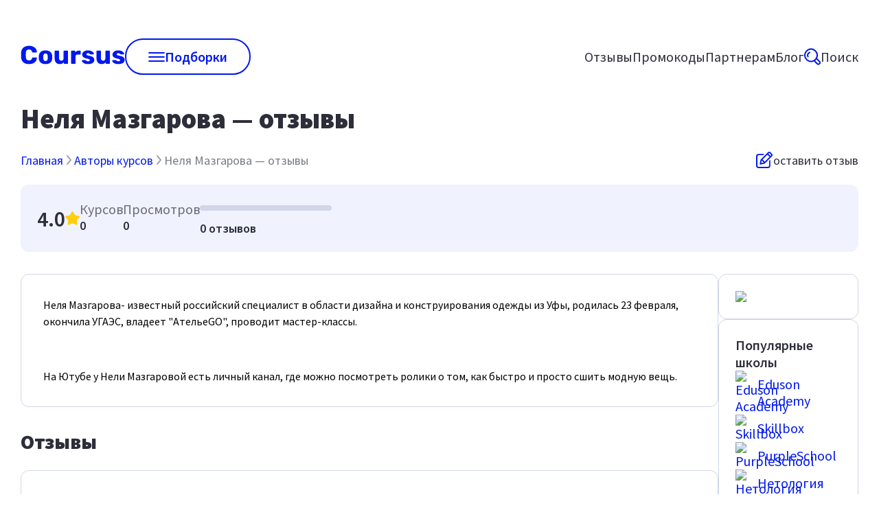

--- FILE ---
content_type: text/css; charset=UTF-8
request_url: https://coursus.ru/_next/static/css/8a7700e3c9382fed.css
body_size: 1226
content:
.AuthorPage_pageTitle__oGyCh{margin-top:24px;margin-bottom:24px}.AuthorPage_links__jvS1I{display:flex;align-items:center;flex-direction:column;gap:16px}.AuthorPage_crumbsWrapper__ZGewr{display:flex;flex-wrap:wrap;gap:24px;justify-content:space-between}.AuthorPage_placeReviewButton__qEZMG{display:flex;align-items:center;gap:8px;cursor:pointer}.AuthorPage_link__rzkR2{display:flex;align-items:center;flex-direction:column;gap:10px;width:100%;cursor:pointer;font-size:14px;line-height:14px}.AuthorPage_goToSite__q_lMt{width:100%;padding:12px}.AuthorPage_linkGray__Xgc9f{color:var(--gray-dark);border-bottom:1px dashed var(--gray-dark)}.AuthorPage_linkPrimary__1P_hz{color:var(--primary);font-size:18px;font-weight:400;line-height:22px}.AuthorPage_secondColumn__0dIjS{display:flex;flex-direction:column;width:292px;gap:40px}.AuthorPage_main__d0QK3{display:flex;flex-direction:column;padding:24px;gap:16px}.AuthorPage_bestList__DnARZ{margin:0;gap:16px}.AuthorPage_popularSchools__5GLZw{position:-webkit-sticky;position:sticky;top:24px}.AuthorPage_cards__oV_rb{display:flex;gap:24px}.AuthorPage_tags__TOi45{margin-bottom:32px}.AuthorPage_statGrid__6lyDn{display:flex;gap:24px}.AuthorPage_stat__RmAr3{display:flex;flex-direction:column;gap:8px}.AuthorPage_allStats__Fwrul{display:flex;flex-direction:column;width:100%;gap:16px}.AuthorPage_statTitle__wGH2U{color:var(--gray-text);font-size:20px;line-height:24px}.AuthorPage_hr__mJFG7{height:50px}.AuthorPage_line__2uqdp{display:flex;align-items:center;width:192px}.AuthorPage_description__5Q9_U{padding:32px;color:var(--gray-text);font-size:16px;font-weight:400;line-height:24px}.AuthorPage_description__5Q9_U p:first-child{margin:0}.AuthorPage_reviewDivider__HPDHy{margin-top:32px;margin-bottom:32px}.AuthorPage_description__5Q9_U p:last-child{margin:0}.AuthorPage_compare___BcJ_{display:flex;gap:0 20px}.AuthorPage_advantages__n3X6I{flex:1 1;margin-bottom:15px;padding-left:15px;border-left:3px solid var(--green)}.AuthorPage_disAdvantages__Firgb{flex:1 1;margin-bottom:15px;padding-left:15px;border-left:3px solid var(--red)}.AuthorPage_advantages__n3X6I>div,.AuthorPage_disAdvantages__Firgb>div{margin-bottom:5px;font-size:16px;font-weight:700;line-height:22px}.AuthorPage_firstColumn__ZqN4r{display:flex;flex-direction:column}.AuthorPage_review__iCGVB{margin-bottom:50px;padding:32px}.AuthorPage_reviewBlock__bkOK1{margin-top:0}.AuthorPage_reviewContentTitle__pxHIc{margin:32px 0 24px}.AuthorPage_reviewTitle__smbHt{margin:0 0 32px;font-size:22px;font-weight:600;line-height:120%}.AuthorPage_more___8tOv{display:flex;justify-content:center;margin-top:20px}.AuthorPage_postGrid__hPkWs{display:grid;grid-gap:40px;grid-template-columns:repeat(auto-fill,minmax(250px,1fr))}.AuthorPage_authorCard__xYTK_{position:relative;top:0;display:flex;flex-direction:row;margin-top:24px;margin-bottom:32px;padding:24px;border:none;border-radius:12px;background-color:var(--gray-light);gap:33px}.AuthorPage_ratingInfo__AUzTm{align-items:center}.AuthorPage_authorCard__xYTK_ .AuthorPage_links__jvS1I{margin-left:auto}.AuthorPage_ratingContainer__nn7kP{display:flex;gap:24px}.AuthorPage_starRating__Gs_4D{display:flex;align-items:center;font-size:31px;font-weight:600;line-height:21px;gap:9px}.AuthorPage_rating__BEZTd{color:var(--black);font-size:18px;font-weight:600;line-height:24px}.AuthorPage_starRating__Gs_4D svg{width:21px;height:21px}.AuthorPage_authorImage__RBfz7{border-radius:8px}@media only screen and (max-width:1024px){.AuthorPage_secondColumn__0dIjS{width:245px}.AuthorPage_goToSite__q_lMt{font-size:18px}.AuthorPage_statGrid__6lyDn{flex-wrap:wrap}@media only screen and (max-width:744px){.AuthorPage_cards__oV_rb{flex-direction:column}.AuthorPage_firstColumn__ZqN4r{order:2}.AuthorPage_secondColumn__0dIjS{order:1;width:537px}.AuthorPage_ratingContainer__nn7kP{display:flex;gap:24px}.AuthorPage_statGrid__6lyDn{justify-content:space-between;width:100%}.AuthorPage_line__2uqdp{flex:none}}@media only screen and (max-width:640px){.AuthorPage_cards__oV_rb{flex-direction:column}.AuthorPage_firstColumn__ZqN4r{order:2}.AuthorPage_statGrid__6lyDn{justify-content:flex-start;gap:24px}.AuthorPage_ratingContainer__nn7kP{display:flex;flex-direction:column}.AuthorPage_secondColumn__0dIjS{order:1;width:100%}}}@media only screen and (max-width:780px){.AuthorPage_authorCard__xYTK_{flex-direction:column;gap:16px}.AuthorPage_authorCard__xYTK_ .AuthorPage_links__jvS1I{margin-left:0}.AuthorPage_ratingContainer__nn7kP,.AuthorPage_secondColumn__0dIjS,.AuthorPage_statGrid__6lyDn{gap:16px}.AuthorPage_authorCard__xYTK_ .AuthorPage_links__jvS1I button{width:100%}.AuthorPage_review__iCGVB{margin-bottom:32px}}

--- FILE ---
content_type: application/javascript; charset=UTF-8
request_url: https://coursus.ru/_next/static/PG70niyvtkNqWZxoIOkFy/_buildManifest.js
body_size: 751
content:
self.__BUILD_MANIFEST=function(s,c,a,e,t,o,i){return{__rewrites:{afterFiles:[],beforeFiles:[],fallback:[]},"/":[s,c,a,"static/css/065b10778dde92c0.css","static/chunks/pages/index-451c9e9d87820834.js"],"/_error":["static/chunks/pages/_error-ee5b5fb91d29d86f.js"],"/author-reviews":[s,c,a,e,"static/chunks/pages/author-reviews-060d011e31506c90.js"],"/author-reviews/page/[number]":[s,c,a,e,"static/chunks/pages/author-reviews/page/[number]-9a9570b8fa5d1433.js"],"/author-reviews/[alias]":[s,c,a,"static/css/8a7700e3c9382fed.css","static/chunks/pages/author-reviews/[alias]-dfac2dca5d46db3d.js"],"/blog":[s,c,a,t,"static/chunks/pages/blog-c0f7f43b85a27f1a.js"],"/blog/category/[category]":[s,c,a,t,"static/chunks/pages/blog/category/[category]-e953f1e1dad386aa.js"],"/blog/[alias]":[s,c,a,"static/css/bd2c4f2f58fc7c6e.css","static/chunks/pages/blog/[alias]-53bbab3e3c0f8c3b.js"],"/courses":[s,c,a,o,"static/chunks/pages/courses-fba71b78db81a25e.js"],"/partners":[s,c,a,"static/css/a9fe59cbc114d72e.css","static/chunks/pages/partners-52c4d2224fe6d51c.js"],"/promocodes":[s,c,a,i,"static/chunks/pages/promocodes-7bd201dffa201d30.js"],"/promocodes/[alias]":[s,c,a,i,"static/chunks/pages/promocodes/[alias]-a8fde0ebbfbb8073.js"],"/school":[s,c,a,o,"static/chunks/pages/school-89d9d0e7145783df.js"],"/school-reviews":[s,c,a,"static/css/c52eeb0dc69f683d.css","static/chunks/pages/school-reviews-35097fb5a9ad9fd9.js"],"/school-reviews/[school]":[s,c,a,"static/css/57233569bed282da.css","static/chunks/pages/school-reviews/[school]-692975361a3b3450.js"],"/search":[s,c,a,"static/css/443c8f4e35e82907.css","static/chunks/pages/search-87b4d282f7e9e732.js"],"/[city]/[alias]":[s,"static/chunks/237-484c5c6a5567b5f3.js",c,a,"static/css/55f85b09f5b67719.css","static/chunks/pages/[city]/[alias]-f00c54738f81a89f.js"],sortedPages:["/","/_app","/_error","/author-reviews","/author-reviews/page/[number]","/author-reviews/[alias]","/blog","/blog/category/[category]","/blog/[alias]","/courses","/partners","/promocodes","/promocodes/[alias]","/school","/school-reviews","/school-reviews/[school]","/search","/[city]/[alias]"]}}("static/chunks/922-8f1ccb05e5ca7497.js","static/css/d8ebde7697270acd.css","static/chunks/74-4568cb3a37e404d2.js","static/css/e0133aedfa6d2d00.css","static/css/baa5ee716af6adfc.css","static/css/cea1e4c1ba2cb3dc.css","static/css/79ce9b90f65b5641.css"),self.__BUILD_MANIFEST_CB&&self.__BUILD_MANIFEST_CB();

--- FILE ---
content_type: application/javascript; charset=UTF-8
request_url: https://coursus.ru/_next/static/chunks/pages/author-reviews/%5Balias%5D-dfac2dca5d46db3d.js
body_size: 3763
content:
(self.webpackChunk_N_E=self.webpackChunk_N_E||[]).push([[138],{7316:function(e,t,a){"use strict";var r,i,s=a(7294),n=["title","titleId"];function _extends(){return(_extends=Object.assign?Object.assign.bind():function(e){for(var t=1;t<arguments.length;t++){var a=arguments[t];for(var r in a)({}).hasOwnProperty.call(a,r)&&(e[r]=a[r])}return e}).apply(null,arguments)}t.Z=function(e){var t=e.title,a=e.titleId,l=function(e,t){if(null==e)return{};var a,r,i=function(e,t){if(null==e)return{};var a={};for(var r in e)if(({}).hasOwnProperty.call(e,r)){if(t.indexOf(r)>=0)continue;a[r]=e[r]}return a}(e,t);if(Object.getOwnPropertySymbols){var s=Object.getOwnPropertySymbols(e);for(r=0;r<s.length;r++)a=s[r],t.indexOf(a)>=0||({}).propertyIsEnumerable.call(e,a)&&(i[a]=e[a])}return i}(e,n);return s.createElement("svg",_extends({width:25,height:24,viewBox:"0 0 25 24",fill:"none",xmlns:"http://www.w3.org/2000/svg","aria-labelledby":a},l),t?s.createElement("title",{id:a},t):null,r||(r=s.createElement("path",{fillRule:"evenodd",clipRule:"evenodd",d:"M20.847.683l2.476 2.481c.91.911.91 2.405-.025 3.342L12.56 17.264c-.127.126-.303.202-.48.253l-5.686 1.215a.913.913 0 01-.859-.253.917.917 0 01-.252-.861l1.212-5.695a.892.892 0 01.253-.481L17.512.683c.935-.91 2.426-.91 3.335 0zM8.214 12.86L7.43 16.58l3.69-.81-2.906-2.91zm1.263-1.468l3.133 3.139 7-7.012-3.134-3.139-6.999 7.012zm11.497-5.215l1.01-1.037c.177-.178.177-.456 0-.659L19.508 2a.472.472 0 00-.657 0l-1.036 1.038 3.159 3.138z",fill:"#0018ED"})),i||(i=s.createElement("path",{d:"M16.904 22.098a2.002 2.002 0 001.995-2v-6.505l1.896-1.898v8.404a3.896 3.896 0 01-3.892 3.898H3.892A3.896 3.896 0 010 20.099V7.088A3.896 3.896 0 013.891 3.19h8.389l-1.895 1.898H3.89a2.002 2.002 0 00-1.996 2v13.01c0 1.114.91 2.026 1.996 2h13.013z",fill:"#0018ED"})))}},6335:function(e,t,a){(window.__NEXT_P=window.__NEXT_P||[]).push(["/author-reviews/[alias]",function(){return a(1539)}])},1539:function(e,t,a){"use strict";a.r(t),a.d(t,{__N_SSP:function(){return P},default:function(){return A}});var r=a(5893),i=a(4074),s=a(7294),n=a(3391),l=a.n(n),o=a(4103),c=a(9008),u=a.n(c),h=a(8152),_=a(7258),d=a(3282),m=a(441),g=a(9669),p=a.n(g),v=a(3967),x=a.n(v),j=a(9866),f=a(7316),w=a(1876).Buffer;let AuthorPageComponent=e=>{let{author:t,authors:a}=e,[i,n]=(0,s.useState)(!1),c=(0,s.useRef)(null),g=(0,s.useRef)(null),v=(0,s.useRef)(null),P="".concat(t.name," - отзывы учеников о курсах (").concat(new Date().getFullYear(),")"),A="".concat(t.name," - реальные отзывы об обучении. Положительные и отрицательные отзывы об авторах курсов и преподавателях на Coursus"),openURL=(e,t)=>{(0,d.ZP)("reachGoal","ad"),window.open((0,m.Nz)({link:w.from(e,"base64").toString("utf-8"),authorAlias:t}),"_blank").focus()};(0,s.useEffect)(()=>{addView()},[]);let addView=async()=>{await p().get("https://courses-top.ru/api-v2/author/addView/"+t.alias)},N="https://coursus.ru",b=[{"@context":"http://schema.org","@type":"WebPage",name:t.name+" — отзывы",author:{"@type":"Organization",name:"Coursus.ru",url:N},aggregateRating:{"@type":"AggregateRating",ratingValue:(0,m.$W)(t.rating,t.review.reduce((e,t)=>e+t.rating,0)/t.review.length),reviewCount:t.review.length+1},breadcrumb:{"@type":"BreadcrumbList",numberOfItems:2,itemListElement:[{"@type":"ListItem",position:1,name:"✅ Все авторы ✅",item:N+"/author-reviews"},{"@type":"ListItem",position:2,name:"✅ "+t.name+" ✅",item:N+"/author-reviews/"+t.alias}]}}];return(0,r.jsxs)(r.Fragment,{children:[(0,r.jsxs)(u(),{children:[(0,r.jsx)("title",{children:P}),(0,r.jsx)("meta",{name:"description",content:A}),(0,r.jsx)("meta",{name:"og:title",content:P}),(0,r.jsx)("meta",{name:"og:description",content:A}),(0,r.jsx)("script",{type:"application/ld+json",dangerouslySetInnerHTML:{__html:JSON.stringify(b)}})]}),(0,r.jsxs)(o.sp,{tag:"h1-main",className:l().pageTitle,children:[t.name," — отзывы"]}),(0,r.jsxs)("div",{className:l().crumbsWrapper,children:[(0,r.jsx)(o.Oo,{items:[{name:"Главная",link:"/"},{name:"Авторы курсов",link:"/author-reviews"},{name:"".concat(t.name," — отзывы")}]}),(0,r.jsxs)("span",{className:l().placeReviewButton,onClick:()=>{setTimeout(()=>v.current.scrollIntoView({behavior:"smooth"}),0)},children:[(0,r.jsx)(f.Z,{}),"оставить отзыв"]})]}),(0,r.jsxs)(o.Zb,{className:x()(l().main,l().authorCard),children:[(0,r.jsx)(j.a,{src:null,className:l().ratingInfo,size:"small",rating:(0,r.jsxs)("div",{id:"rating",className:l().starRating,children:[(0,r.jsx)("span",{children:(0,m.$W)(t.rating,t.review.reduce((e,t)=>e+t.rating,0)/t.review.length).toFixed(1)}),(0,r.jsx)(h.Z,{fill:"#ffce10"})]})}),(0,r.jsxs)("div",{className:l().ratingContainer,children:[(0,r.jsxs)("div",{className:l().statGrid,children:[(0,r.jsxs)("div",{className:l().stat,children:[(0,r.jsx)("div",{className:l().statTitle,children:"Курсов"}),(0,r.jsx)("div",{className:l().rating,children:t.product.length})]}),(0,r.jsxs)("div",{className:l().stat,children:[(0,r.jsx)("div",{className:l().statTitle,children:"Просмотров"}),(0,r.jsx)("div",{className:l().rating,children:t.review.length})]})]}),(0,r.jsx)("div",{className:l().line,children:(0,r.jsx)(o.TH,{reviews:t.review})})]}),(0,r.jsx)("div",{className:l().links,children:t.isCPApartner&&(0,r.jsx)("div",{className:l().link,children:(0,r.jsx)(o.zx,{appearance:"primary",onClick:()=>openURL(t.link,t.alias),children:"Перейти на сайт"})})})]}),(0,r.jsxs)("div",{className:l().cards,children:[(0,r.jsxs)("div",{className:l().firstColumn,children:[(0,r.jsx)(o.Zb,{className:l().description,children:t.description&&(0,r.jsx)(r.Fragment,{children:(0,r.jsx)("div",{className:l().seo,dangerouslySetInnerHTML:{__html:t.description}})})}),(0,r.jsx)(o.sp,{className:l().reviewContentTitle,tag:"h2",children:"Отзывы"}),0===t.review.length&&(0,r.jsx)(o.Du,{}),(0,r.jsxs)(o.Zb,{className:l().review,ref:c,children:[(0,r.jsxs)(o.sp,{tag:"h2",className:l().reviewTitle,children:["Реальные отзывы учеников об авторе ",t.name]}),t.review.map((e,a)=>(0,r.jsxs)("div",{className:l().reviewCard,children:[(0,r.jsx)(o.Cq,{className:l().reviewBlock,...e}),t.review.length-1!==a&&(0,r.jsx)(o.iz,{className:l().reviewDivider,direction:"horizontal"})]},e.id))]}),(0,r.jsx)("div",{className:l().submit,ref:v,children:(0,r.jsx)(o.Yd,{firstCategory:_.$.COURSES,company:t.name})})]}),(0,r.jsxs)("div",{className:l().secondColumn,children:[(0,r.jsx)(o.Zb,{className:l().main,children:(0,r.jsx)("img",{src:t.image,className:l().authorImage})}),(0,r.jsxs)(o.Zb,{className:x()(l().main,l().popularSchools),children:[(0,r.jsx)(o.sp,{tag:"h4",children:"Популярные школы"}),(0,r.jsx)(o.rL,{items:m.i_,className:l().bestList})]})]})]}),t.product.length>0&&(0,r.jsxs)("div",{ref:g,children:[(0,r.jsx)(o.sp,{tag:"h2",children:"Курсы"}),(0,r.jsx)(o.Qg,{author:t})]}),(0,r.jsx)(o.sp,{tag:"h2",children:"Другие авторы"}),(0,r.jsx)("div",{className:l().postGrid,children:a.map(e=>(0,r.jsx)(o.cP,{author:e}))}),(0,r.jsxs)(o.GI,{isOpened:i,close:()=>n(!1),children:[(0,r.jsx)("img",{src:"/mail.svg"}),(0,r.jsx)("h3",{children:"Связаться с нами"}),(0,r.jsx)(o.P,{children:"Если вы нашли неточность в описании вас или заинтересованы в сотрудничестве, свяжитесь с нами, написав на электронную почту"}),(0,r.jsx)("br",{}),(0,r.jsx)("a",{href:"mailto:info@coursus.ru",style:{color:"var(--primary)"},children:"info@coursus.ru"})]})]})};var P=!0,A=(0,i.X)(function(e){let{authors:t,domain:a,author:i}=e;return(0,r.jsx)(r.Fragment,{children:i&&(0,r.jsx)(AuthorPageComponent,{author:i,domain:a,authors:t})})})},3391:function(e){e.exports={pageTitle:"AuthorPage_pageTitle__oGyCh",links:"AuthorPage_links__jvS1I",crumbsWrapper:"AuthorPage_crumbsWrapper__ZGewr",placeReviewButton:"AuthorPage_placeReviewButton__qEZMG",link:"AuthorPage_link__rzkR2",goToSite:"AuthorPage_goToSite__q_lMt",linkGray:"AuthorPage_linkGray__Xgc9f",linkPrimary:"AuthorPage_linkPrimary__1P_hz",secondColumn:"AuthorPage_secondColumn__0dIjS",main:"AuthorPage_main__d0QK3",bestList:"AuthorPage_bestList__DnARZ",popularSchools:"AuthorPage_popularSchools__5GLZw",cards:"AuthorPage_cards__oV_rb",tags:"AuthorPage_tags__TOi45",statGrid:"AuthorPage_statGrid__6lyDn",stat:"AuthorPage_stat__RmAr3",allStats:"AuthorPage_allStats__Fwrul",statTitle:"AuthorPage_statTitle__wGH2U",hr:"AuthorPage_hr__mJFG7",line:"AuthorPage_line__2uqdp",description:"AuthorPage_description__5Q9_U",reviewDivider:"AuthorPage_reviewDivider__HPDHy",compare:"AuthorPage_compare___BcJ_",advantages:"AuthorPage_advantages__n3X6I",disAdvantages:"AuthorPage_disAdvantages__Firgb",firstColumn:"AuthorPage_firstColumn__ZqN4r",review:"AuthorPage_review__iCGVB",reviewBlock:"AuthorPage_reviewBlock__bkOK1",reviewContentTitle:"AuthorPage_reviewContentTitle__pxHIc",reviewTitle:"AuthorPage_reviewTitle__smbHt",more:"AuthorPage_more___8tOv",postGrid:"AuthorPage_postGrid__hPkWs",authorCard:"AuthorPage_authorCard__xYTK_",ratingInfo:"AuthorPage_ratingInfo__AUzTm",ratingContainer:"AuthorPage_ratingContainer__nn7kP",starRating:"AuthorPage_starRating__Gs_4D",rating:"AuthorPage_rating__BEZTd",authorImage:"AuthorPage_authorImage__RBfz7"}}},function(e){e.O(0,[922,74,774,888,179],function(){return e(e.s=6335)}),_N_E=e.O()}]);